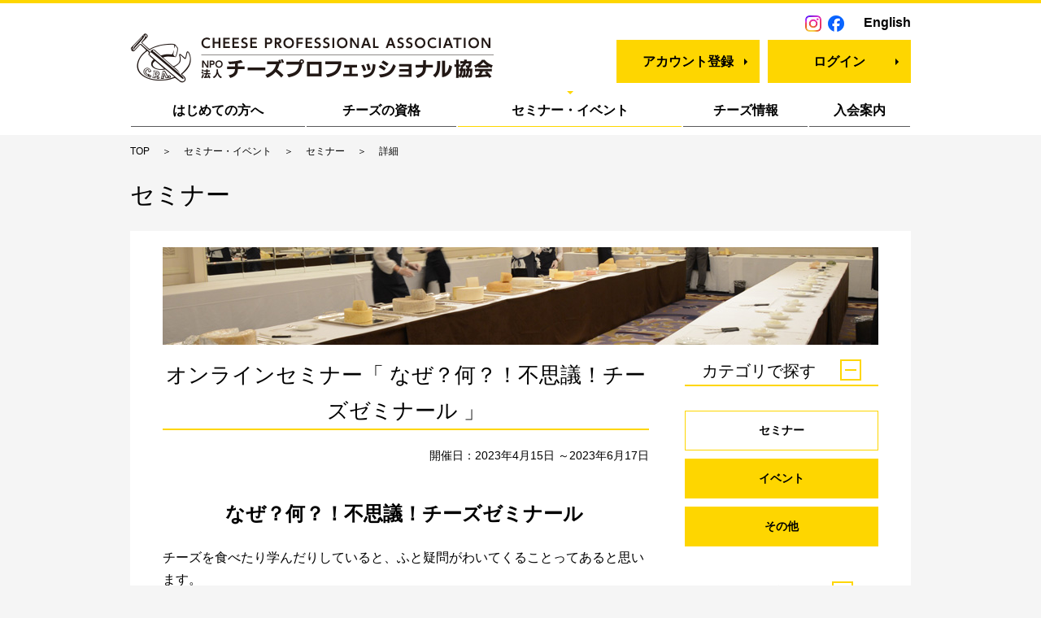

--- FILE ---
content_type: text/html; charset=utf-8
request_url: https://cheese-professional.com/article/seminarevent/detail.php?KIJI_ID=1901
body_size: 21350
content:
<!DOCTYPE html>
<html lang="ja">
<head>
		  <meta http-equiv="Cache-Control" content="no-cache">
	<meta charset="UTF-8">
	<meta name="format-detection" content="telephone=no">
	<meta name="viewport" content="width=device-width,initial-scale=1.0,user-scalable=no">
	<meta name="keywords" content="チーズプロフェッショナル協会,チーズ,プロフェッショナル,CPA,チーズ検定,資格,チーズの教本">
	<meta name="description" content="セミナー | オンラインセミナー「 なぜ？何？！不思議！チーズゼミナール 」">
	<meta property="og:title" content="NPO法人チーズプロフェッショナル協会">
	<meta property="og:type" content="website">
	<meta property="og:url" content="https://www.cheese-professional.com/">
	<meta property="og:image" content="https://chee.pro/images/common/no_image_thumb.jpg">
	<meta property="og:site_name" content="NPO法人チーズプロフェッショナル協会">
	<meta property="og:description" content="セミナー | オンラインセミナー「 なぜ？何？！不思議！チーズゼミナール 」" />
	<!-- <link rel="icon" href="/favicon.ico"> -->
		<link rel="shortcut icon" href="/favicon.ico"> 
		<link rel="apple-touch-icon" href="/common/img/ico/webclip.png">
	<meta name="theme-color" content="#ffffff">
	<title>C.P.A. | セミナー</title>
	<!-- ■ CSS ■ -->
			<link rel="stylesheet" href="/css/front_import.css">
		<!-- ▼datepicker(jQueryUI) -->
	<link rel="stylesheet" href="/plugin/jquery-ui-1.12.1.custom/jquery-ui.min.css">
	<link rel="stylesheet" href="/plugin/jquery-ui-1.12.1.custom/jquery-ui.theme.min.css">
	<!-- ▲datepicker(jQueryUI) -->
	<!-- ▼trumbowyg -->
	<link rel="stylesheet" href="/plugin/Trumbowyg/ui/trumbowyg.css">
	<link rel="stylesheet" href="/plugin/Trumbowyg/plugins/colors/ui/trumbowyg.colors.css">
	<!-- ▲trumbowyg -->
	<!-- ▼slick (コラム記事詳細) -->
	<link rel="stylesheet" href="/plugin/slick/slick.css">
	<link rel="stylesheet" href="/plugin/slick/slick-theme.css"><!-- トップページ用 -->
	<!-- ▲slick (コラム記事詳細) -->
	<!-- ▼Font Awesome 汎用アイコン http://fontawesome.io/ http://fontawesome.io/icons/ <i class="fa fa-flag"></i> -->
	<link href="//netdna.bootstrapcdn.com/font-awesome/4.0.3/css/font-awesome.min.css" rel="stylesheet">
	<!-- ▲Font Awesome 汎用アイコン http://fontawesome.io/ http://fontawesome.io/icons/ <i class="fa fa-flag"></i> -->
	<!-- ■ Script ■ -- >
	<!-- ▼jquery -->
	<script src="//ajax.googleapis.com/ajax/libs/jquery/2.2.4/jquery.min.js"></script>
	<!-- ▲jquery -->
	<!-- ▼common script -->
	<script src="/js/script.js"></script>
	<script src="/js/common.min.js"></script>
	<script src="/js/form.min.js"></script>
	<!-- ▲common script -->
	<!-- ▼datepicker(jQueryUI) -->
	<script src="/plugin/jquery-ui-1.12.1.custom/jquery-ui.min.js"></script>
	<script src="/plugin/jquery-ui-1.12.1.custom/ui/datepicker-ja.js"></script>
	<script src="/js/datepicker.js"></script><!-- カスタムファイル -->
	<!-- ▲datepicker(jQueryUI) -->
	<style>
.semeveDetailTable{
	font-family: Osaka-mono, "Osaka-等幅", "ＭＳ ゴシック", monospace;
	font-size: 1.4rem;
	margin-top: 1em;
	border-collapse: separate;
	border-spacing: 0 .5em;
}
.semeveDetailTable th{
	text-align: right;
	vertical-align: top;
	white-space:  nowrap;
}
	</style>
</head>
<body>
	<header>
		<div class="inner">
			<div id="msgArea">
								<p class="contact"><a href="https://www.instagram.com/cheeprocpa/" target="_blank"><img src="/images/common/Instagram.png" alt="Instagram" border=0 width=20 height=20></a>&nbsp;&nbsp;<a href="https://www.facebook.com/cheepro" target="_blank"><img src="/images/common/Facebook.png" alt="Instagram" border=0 width=20 height=20></a></p>
				<p class="english"><a href="/info/about_about_en.php">English</a></p>
			</div>

			<div class="flex">
				<div id="siteLogo">
					<a href="/"><img src="/images/common/logo.png" alt="NPO法人 チーズプロフェッショナル協会"></a>
				</div>
				<div class="rightNav">
										<div class="myPage">
						<a href="/info/annai_regist_top.php" class="btn01 arrowRight">アカウント登録</a>
					</div>
					<div class="logOut">
						<a href="/regist/login/form.php" class="btn01 arrowRight">ログイン</a>
					</div>
										<div id="navTrigger">
						<span></span>
						<span></span>
						<span></span>
						<img src="/images/common/txt_menu.png" alt="MENU" width="30">
					</div>
				</div>
			</div>
		</div>
		<nav id="gNav">
			<div class="inner">
				<ul>
					<li>
						<a href="/info/starting_top.php">はじめての方へ</a>
						<div class="lowerNav">
							<a href="/info/starting_top.php" class="sp">はじめての方へ - TOP</a>
							<a href="/info/starting_about_cpa.php">C.P.A.とは</a>
							<a href="/info/starting_qualification.php">チーズの資格とは</a>
							<a href="/info/starting_account.php">サイトご利用にあたって</a>
							<a href="/info/starting_faq.php">よくあるご質問</a>
						</div>
					</li>
					<li>
						<a href="/info/qualification_top.php">チーズの資格</a>
						<div class="lowerNav">
							<a href="/info/qualification_top.php" class="sp">チーズの資格 - TOP</a>
							<a href="/info/qualification_cpa.php">チーズプロフェッショナル資格認定試験</a>
							<a href="/info/qualification_kentei.php">チーズ検定</a>
							<a href="/info/qualification_bkousyu.php">基本講習会</a>
							<a href="/info/qualification_textbook.php">協会公式教本</a>
						</div>
					</li>
					<li>
						<a href="/info/seminarevent_top.php" class="current">セミナー・イベント</a>
						<div class="lowerNav">
							<a href="/info/seminarevent_top.php" class="sp">セミナー・イベント - TOP</a>
							<a href="/article/seminarevent/list.php?ALIAS=seminar">セミナー</a>
							<a href="/article/seminarevent/list.php?ALIAS=event">イベント</a>
							<a href="/article/seminarevent/list.php?ALIAS=other">その他</a>
						</div>
					</li>
					<li>
						<a href="/info/cheese_top.php">チーズ情報</a>
						<div class="lowerNav">
							<a href="/info/cheese_top.php" class="sp">チーズ情報 - TOP</a>
							<a href="/info/kakuchi_top.php">各地のチーズ情報</a>
							<a href="/info/cheese_shop.php">チーズプロフェッショナルがいるお店</a>
							<a href="/info/cheese_books.php">関連書籍</a>
							<a href="/info/cheese_dictionary.php">仏・伊・英用語対照表</a>
							<a href="/info/cheese_word.php">チーズことば</a>
							<a href="/info/cheese_manufacture.php">チーズができるまで</a>
							<a href="/info/column_top.php">コラム</a>							
						</div>
					</li>
					<li>
						<a href="/info/registration_top.php">入会案内</a>
						<div class="lowerNav">
							<a href="/info/registration_top.php" class="sp">入会案内 - TOP</a>
							<a href="/info/registration_tokuten.php">会員特典</a>
							<a href="/info/registration_kaiin.php">一般・賛助会員</a>
							<a href="/info/registration_houhou.php">お申し込み方法</a>
						</div>
					</li>
				</ul>
			</div>
		</nav>
	</header>
<div id="breadCrumb">
	<div class="inner">
		<ul>
			<li><a href="/">TOP</a></li>
			<li><a href="./">セミナー・イベント</a></li>
			<li><a href="list.php?ALIAS=seminar">セミナー</a></li>
			<li><span>詳細</span></li>
		</ul>
	</div>
</div>

<div class="inner">
	<div class="ttl01">セミナー</div>
	<div class="box02">
		<div id="intro">
			<div class="mainImg">
				<img alt="セミナー・イベント" class="imgChange" height="120" src="/images/seminarevent/top/logo_pc.jpg" width="880">
			</div>
		</div>
		<div class="twinColumn">
			<main class="seminarDetail">
				<h1 class="ttl03 mainTitle">オンラインセミナー「 なぜ？何？！不思議！チーズゼミナール 」</h1>
				<p class="date">
									開催日：2023年4月15日													～2023年6月17日								</p>
				<div class="block photoRight">
					<p style="text-align: center;"><strong><span style="font-size:24px;">なぜ？何？！不思議！チーズゼミナール</span>&nbsp;</strong></p>

<p paraeid="{3456d86e-6b8f-42b1-a003-4f12fda35a6c}{178}" paraid="4">チーズを食べたり学んだりしていると、ふと疑問がわいてくることってあると思います。<br />
・なぜミルクからチーズができるのだろう&hellip;？<br />
・なぜチーズはこんなにおいしいのだろう&hellip;？ etc<br />
この講座では、各回テーマを設けて歴史や文化、あるいは製造や熟成について科学の観点からチーズにまつわるなぜ？何？！をひもといていきます。&nbsp;</p>

<p paraeid="{3456d86e-6b8f-42b1-a003-4f12fda35a6c}{178}" paraid="4">「C.P.A.大学 チーズの科学講座」の講師が、ベーシックなことから時にアカデミックで難解な内容も楽しくわかりやすくお伝えします。&nbsp;</p>

<p paraeid="{3456d86e-6b8f-42b1-a003-4f12fda35a6c}{202}" paraid="7"><strong>｜講師</strong><br />
<strong>水野 礼</strong>&nbsp;<b>氏</b><br />
　森永乳業（株）研究本部食品開発研究所チーズ研究室室長<br />
　チーズプロフェッショナル協会理事<br />
　「C.P.A.大学 チーズの科学講座」講師&nbsp;<br />
<strong>三原 茂 氏</strong><br />
　チーズプロフェッショナル協会幹事&nbsp;<br />
　「C.P.A.大学 チーズの科学講座」講師&nbsp;</p>

<p style="text-align:center"><img alt="" height="384" src="/upfiles/files/%E6%B0%B4%E9%87%8E%E7%A4%BC%E4%B8%89%E5%8E%9F%E8%8C%82.jpg" width="513" /></p>

<p><br />
<strong>●第1回&nbsp;ミルクの日</strong> 　<br />
　2023年4月15日（土）14:00 ～15:30<br />
　　乳はなぜ白い？ 　<br />
　　乳の低温殺菌とは？乳に与える影響 　<br />
　　動物種による乳の成分組成、風味の違い 　<br />
　　乳成分の季節による変化はチーズの品質にどのように影響する？&nbsp; など&nbsp;<br />
●<strong>第2回</strong>&nbsp;<strong>ソフトチーズの日</strong> 　<br />
　2023年5月20日（土）14:00 ～15:30<br />
　　白カビと青カビ、それぞれのカビの特徴とは？&nbsp;<br />
　　白カビは表面熟成で青カビは内部熟成なのはなぜ？&nbsp;<br />
　　白カビチーズ、ブルーチーズの香りとは？&nbsp;<br />
　　カビと酵母は仲良し？その関係性とは 　など&nbsp;<br />
●<strong>第3回&nbsp;ハードチーズの日</strong>&nbsp;<br />
　2023年6月17日（土）14:00 ～15:30　<br />
　　山岳地域での移牧との関係<br />
　　チェダリング、カードウォッシングとは？&nbsp;<br />
　　加塩方法による違い&nbsp;<br />
　　溶ける／溶けないpHとの関係&nbsp;<br />
　　ハードタイプの特徴的な香り成分とは？&nbsp;<br />
　　長期熟成によって現れる結晶の正体 　など&nbsp;</p>

<p>※講義の内容、順番は予告なく変更することがあります。<br />
※チーズの試食・実演はありません。<br />
＝＝＝＝＝＝＝＝＝＝＝＝＝＝＝＝＝＝＝＝＝＝＝＝<br />
<strong><span style="font-size:18px;">「なぜ？何？！不思議！チーズゼミナール」<br />
全3回オンライン</span></strong></p>

<p paraeid="{35c06fe9-8e04-4c59-bcb2-a5e3094a3901}{113}" paraid="63922901"><strong>｜日時</strong><br />
2023年4月15日（土）～6月17日（土）　全3回、各回 14時～15時30分</p>

<p paraeid="{35c06fe9-8e04-4c59-bcb2-a5e3094a3901}{113}" paraid="63922901"><strong>｜開催形態</strong><br />
オンラインセミナー（見逃し配信あり）</p>

<p><strong>｜参加費（全3回一括・税込）</strong><br />
・C.P.A.会員 13,200円<br />
・非会員 16,500円</p>

<p><strong>｜定員</strong><br />
　80名</p>

<p><strong><strong><strong><strong>｜お申し込み方法</strong></strong></strong></strong><br />
　下記&nbsp;<span style="color:#ffffff;"><strong><span style="background-color:#cc0000;">&nbsp;インターネットから申し込む</span></strong><span style="background-color:#cc0000;">&nbsp;&nbsp;</span></span>ボタンを押し、お手続きを進めてください。</p>

<p><strong>｜お申込み締切</strong><br />
　2023年 4月 10日（月）<br />
&nbsp; &nbsp;※<u><strong>締め切り日を変更しました。</strong></u><br />
　※締め切り前に定員に達した場合はその時点で締め切ります。</p>

<p><strong><strong><strong><strong>｜注意事項</strong></strong></strong></strong><br />
・オンライン配信の推奨環境はZoom掲載のシステム要件をご参照ください。<br />
　<a href="https://support.zoom.us/hc/ja/articles/201362023-PC-Mac-Linux%E3%81%AE%E3%82%B7%E3%82%B9%E3%83%86%E3%83%A0%E8%A6%81%E4%BB%B6">Zoomシステム要件はこちら</a><br />
・オンライン配信に係る費用（データ通信料）は各自ご負担いただきます。<br />
&nbsp;</p>

<p><strong>＜キャンセルについて＞</strong><br />
・参加申し込み後、キャンセルされる方は必ずメール（<a href="mailto:info@cheese-professional.com">info@cheese-professional.com</a>）にてお申し出ください。<br />
・3月27日（月）までにお申し出の場合、事務手数料2,200円を差し引いた金額を返金します。<br />
・3月27日（火）以降のキャンセルは返金いたしません。</p>
				</div>
				<div class="box03">
					<dl class="dlType01 flex semeveDetailTable">
													<dt>日時：</dt>
							<dd>
								4月15日（土）								～6月17日（土）								14：00～15：30							</dd>
																																																													<dt>定員：</dt>
							<dd>80名 
                                  								  									<b style="color:red">【残席： 無し】</b>
  									  													先着順。※参加費お支払いをもって「参加確定」となります。							</dd>
																									<dt>参加費：</dt>
							<dd>
								
								<table style="margin-left: 1em;">
																			<tr><td nowrap>C.P.A.会員 ………… </td><td> 13,200円</td></tr>
																			<tr><td nowrap>賛助会員 …………… </td><td> 13,200円</td></tr>
																			<tr><td nowrap>非会員(一般) ……… </td><td> 16,500円</td></tr>
																	</table>

															</dd>
												<dt>お申込み方法：</dt>
						<dd>
							<p>インターネットよりお申込みいただけます。</p>
						</dd>
												<dt></dt>
						<dd>
							<div class="entry">
																	<p class="alignC"><a href="#" class="btn01 back </p>gray">終了いたしました</a></p>
															</div>
						</dd>

					</dl>
				</div>
			</main>
			<aside>
				<div>
					<p class="ttlAside acordion">カテゴリで探す<span class="icoToggleTrigger"></span></p>
					<ul class="asideList01">
						<li><a href="list.php?ALIAS=seminar" class='active'>セミナー</a></li>
						<li><a href="list.php?ALIAS=event">イベント</a></li>
						<li><a href="list.php?ALIAS=salon">その他</a></li>
					</ul>
				</div>
				<div class="asideList02">
					<p class="ttlAside acordion">開催月で探す<span class="icoToggleTrigger"></span></p>
					<ul class="asideList02">
													<li><a href="list.php?ALIAS=&YM=2026-03">2026年03月開催（2）</a></li>
													<li><a href="list.php?ALIAS=&YM=2026-02">2026年02月開催（4）</a></li>
													<li><a href="list.php?ALIAS=&YM=2026-01">2026年01月開催（2）</a></li>
													<li><a href="list.php?ALIAS=&YM=2025-12">2025年12月開催（2）</a></li>
													<li><a href="list.php?ALIAS=&YM=2025-11">2025年11月開催（6）</a></li>
													<li><a href="list.php?ALIAS=&YM=2025-10">2025年10月開催（1）</a></li>
													<li><a href="list.php?ALIAS=&YM=2025-09">2025年09月開催（2）</a></li>
													<li><a href="list.php?ALIAS=&YM=2025-08">2025年08月開催（3）</a></li>
													<li><a href="list.php?ALIAS=&YM=2025-07">2025年07月開催（2）</a></li>
													<li><a href="list.php?ALIAS=&YM=2025-06">2025年06月開催（3）</a></li>
													<li><a href="list.php?ALIAS=&YM=2025-05">2025年05月開催（1）</a></li>
													<li><a href="list.php?ALIAS=&YM=2025-03">2025年03月開催（1）</a></li>
													<li><a href="list.php?ALIAS=&YM=2025-02">2025年02月開催（4）</a></li>
													<li><a href="list.php?ALIAS=&YM=2019-09">2019年09月開催（1）</a></li>
													<li><a href="list.php?ALIAS=&YM=2018-09">2018年09月開催（1）</a></li>
											</ul>
				</div>
			</aside>
		</div>
	</div>
</div>

<footer>

		<div id="footerMenu">
		<div class="inner">
			<div class="left">
				<p><a href="/info/about_top.php" class="icoCheese">協会案内</a></p>
				<ul>
					<li><a href="/info/about_about.php">協会概要・理念</a></li>
					<li><a href="/info/about_executive.php">役員名簿</a></li>
					<li><a href="/info/about_supporter.php">賛助会員・友好団体</a></li>
					<li><a href="/info/about_access.php">所在地（アクセス）</a></li>
					<li><a href="/info/kitei.php">年会費・退会・休会規定</a></li>
				</ul>
				<p><a href="/info/teikan.php" class="icoCheese">定款</a></p>
				<p><a href="/info/privacypolicy.php" class="icoCheese">個人情報保護方針</a></p>
				<p><a href="/info/legal.php" class="icoCheese">特定商取引法に基づく表記</a></p>
			</div>
			<div class="right">
				<div class="blockWrap">
					<div class="block">
						<p><a href="/info/starting_top.php">はじめての方へ</a></p>
						<ul>
							<li><a href="/info/starting_about_cpa.php">C.P.A.とは</a></li>
							<li><a href="/info/starting_qualification.php">チーズの資格とは</a></li>
							<li><a href="/info/starting_account.php">ご利用にあたって</a></li>
							<li><a href="/info/starting_faq.php">よくあるご質問</a></li>
						</ul>
					</div>
					<div class="block">
						<p><a href="/info/qualification_top.php">チーズの資格</a></p>
						<ul>
							<li style="line-height: 1.2em; margin: 7px 0;"><a href="/info/qualification_cpa.php">チーズプロフェッショナル資格認定試験</a></li>
							<li><a href="/info/qualification_kentei.php">チーズ検定</a></li>
							<li><a href="/info/qualification_bkousyu.php">基本講習会</a></li>
							<li><a href="/info/qualification_textbook.php">協会公式教本</a></li>
						</ul>
					</div>
					<div class="block">
						<p><a href="/info/seminarevent_top.php">セミナー・イベント</a></p>
						<ul>
							<li><a href="/article/seminarevent/list.php?ALIAS=seminar">セミナー</a></li>
							<li><a href="/article/seminarevent/list.php?ALIAS=event">イベント</a></li>
							<li><a href="/article/seminarevent/list.php?ALIAS=other">その他</a></li>
						</ul>
					</div>
				</div>
				<div class="blockWrap">
					<div class="block">
						<p><a href="/info/cheese_top.php">チーズ情報</a></p>
						<ul>
							<li><a href="/info/kakuchi_top.php">各地のチーズ情報</a></li>
							<li style="line-height: 1.2em; margin: 7px 0;"><a href="/info/cheese_shop.php">チーズプロフェッショナルがいるお店</a></li>
							<li><a href="/info/cheese_books.php">関連書籍</a></li>
							<li><a href="/info/cheese_dictionary.php">仏・伊・英用語対照表</a></li>
							<li><a href="/info/cheese_word.php">チーズことば</a></li>
							<li><a href="/info/cheese_manufacture.php">チーズができるまで</a></li>
							<li><a href="/info/column_top.php">コラム</a></li>
						</ul>
					</div>
					<div class="block">
						<p><a href="/info/registration_top.php">入会案内</a></p>
						<ul>
							<li><a href="/info/registration_tokuten.php">会員特典</a></li>
							<li><a href="/info/registration_kaiin.php">一般・賛助会員</a></li>
							<li><a href="/info/registration_houhou.php">お申し込み方法</a></li>
						</ul>
					</div>
					<div class="block">
						<p><a href="/info/news_top.php">ニュース一覧</a></p>
						<p><a href="/info/partner_link.php">関連サイト</a></p>
						<p><a href="/info/about_inquiry.php">お問い合わせ</a></p>
					</div>
				</div>
			</div>
		</div>
		<div id="footerLogo"><img src="/images/common/logo_footer.png" alt="CHEESE PROFESSIONAL ASSOCIATION"></div>
	</div>
		<div id="copyright">
		Copyright © -2017 C.P.A. All Rights Reserved.
	</div>
</footer>
<script>
	(function(i,s,o,g,r,a,m){i['GoogleAnalyticsObject']=r;i[r]=i[r]||function(){
	(i[r].q=i[r].q||[]).push(arguments)},i[r].l=1*new Date();a=s.createElement(o),
	m=s.getElementsByTagName(o)[0];a.async=1;a.src=g;m.parentNode.insertBefore(a,m)
	})(window,document,'script','https://www.google-analytics.com/analytics.js','ga');
	ga('create', 'UA-37375558-1', 'auto');
	ga('send', 'pageview');
</script>
</body>
</html>

--- FILE ---
content_type: text/css
request_url: https://cheese-professional.com/css/front_import.css
body_size: 187
content:
@charset "UTF-8";
/*------------------------------
	フロント用インポート
------------------------------*/

@import url('/css/style.css');
@import url('/css/common.css');


--- FILE ---
content_type: text/css
request_url: https://cheese-professional.com/plugin/Trumbowyg/plugins/colors/ui/trumbowyg.colors.css
body_size: 1288
content:
/**
 * Trumbowyg v2.5.1 - A lightweight WYSIWYG editor
 * Colors plugin stylesheet for Trumbowyg editor
 * ------------------------
 * @link http://alex-d.github.io/Trumbowyg
 * @license MIT
 * @author Alexandre Demode (Alex-D)
 *         Twitter : @AlexandreDemode
 *         Website : alex-d.fr
 */

.trumbowyg-dropdown-foreColor,
.trumbowyg-dropdown-backColor {
  width: 276px;
  padding: 7px 5px; }
  .trumbowyg-dropdown-foreColor svg,
  .trumbowyg-dropdown-backColor svg {
    display: none !important; }
  .trumbowyg-dropdown-foreColor button,
  .trumbowyg-dropdown-backColor button {
    display: block;
    position: relative;
    float: left;
    text-indent: -9999px;
    height: 20px;
    width: 20px;
    border: 1px solid #333;
    padding: 0;
    margin: 2px; }
    .trumbowyg-dropdown-foreColor button:hover::after, .trumbowyg-dropdown-foreColor button:focus::after,
    .trumbowyg-dropdown-backColor button:hover::after,
    .trumbowyg-dropdown-backColor button:focus::after {
      content: " ";
      display: block;
      position: absolute;
      top: -5px;
      left: -5px;
      height: 27px;
      width: 27px;
      background: inherit;
      border: 1px solid #FFF;
      box-shadow: #000 0 0 2px;
      z-index: 10; }


--- FILE ---
content_type: application/javascript; charset=utf-8
request_url: https://cheese-professional.com/js/form.min.js
body_size: 244
content:
$(function(){$(".changeTrigger input").change(function(){var a=$(this).attr("name");$('[name="'+a+'"].trigger').is(":checked")?$('.acordionArea[data-acordion-area="'+a+'"]').fadeIn():$('.acordionArea[data-acordion-area="'+a+'"]').fadeOut()})});

--- FILE ---
content_type: application/javascript; charset=utf-8
request_url: https://cheese-professional.com/js/datepicker.js
body_size: 1263
content:
/* datepicker-ja.js用カスタム */
$(function(){
	const dateFormat = "yy/mm/dd";
	let dp_ids = $.map($('.dp'),function(e){return $(e).attr("id");});
	let dp_ids_len = dp_ids.length;
	let dpf_ids = $.map($('.dp_from'),function(e){return $(e).attr("id");});
	let dpf_ids_len = dpf_ids.length;
	let dpt_ids = $.map($('.dp_to'),function(e){return $(e).attr("id");});
	let dpt_ids_len = dpt_ids.length;
	if(dp_ids_len){
		for(let i=0;i<dp_ids_len;++i){
			let opt = {};
			opt['dateFormat']=dateFormat;
			if(dp_ids[i]=='BIRTHDAY'){
				opt['changeMonth']=true;
				opt['changeYear']=true;
				opt['defaultDate']= "1980/1/1";
			}
			$('#'+dp_ids[i]).datepicker(opt);
		}
	}
	if(dpf_ids_len){
		var from = [];
		for(let i=0;i<dpf_ids_len;++i){
			from[i] = $('#'+dpf_ids[i]).datepicker({
				dateFormat: dateFormat
			}).on("change",function(){
				to[i].datepicker("option","minDate",$.datepicker.parseDate(dateFormat,this.value));
			});
		}
	}
	if(dpt_ids_len){
		var to = [];
		for(let i=0;i<dpt_ids_len;++i){
			to[i] = $('#'+dpt_ids[i]).datepicker({
				dateFormat: dateFormat
			}).on("change",function(){
				from[i].datepicker("option","maxDate",$.datepicker.parseDate(dateFormat,this.value));
			});
		}
	}

});
